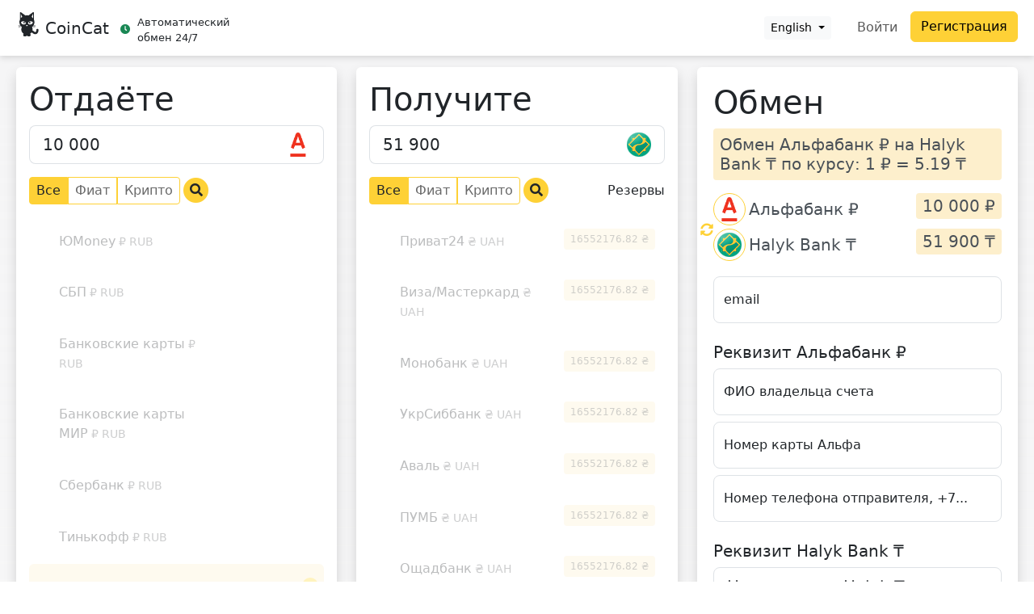

--- FILE ---
content_type: image/svg+xml
request_url: https://coincat.in/assets/images/partners/bestchange.svg
body_size: 1920
content:
<svg baseProfile="basic" xmlns="http://www.w3.org/2000/svg" viewBox="0 0 1250 261"><linearGradient id="a" gradientUnits="userSpaceOnUse" x1="255.003" y1="261" x2="255.003" y2="0"><stop offset="0" stop-color="#1c1c1c"/><stop offset="1" stop-color="#4b4b4b"/></linearGradient><path fill="url(#a)" d="M510 261H30.4C13.6 261 0 247.4 0 230.6V30.4C0 13.6 13.6 0 30.4 0H510v261z"/><linearGradient id="b" gradientUnits="userSpaceOnUse" x1="880.003" y1="261" x2="880.003" y2="0"><stop offset="0" stop-color="#bcbcbc"/><stop offset="1" stop-color="#f3f3f3"/></linearGradient><path fill="url(#b)" d="M1219.6 261H510V0h709.6c16.8 0 30.4 13.6 30.4 30.4v200.3c0 16.7-13.6 30.3-30.4 30.3z"/><g fill="#FFF"><path d="M155.8 158.3c0 9.9-1.4 17.8-4.1 23.7-2.7 5.9-6.3 10.4-10.6 13.4-4.3 3.1-9.1 5.1-14.4 6.1-5.3 1-10.5 1.5-15.6 1.5H60.4V59.1h55.8c7.2 0 13 1.2 17.6 3.6 4.6 2.4 8.2 5.5 10.9 9.4 2.7 3.9 4.5 8.2 5.5 12.9 1 4.7 1.4 9.4 1.3 13.9-.2 13.1-3.5 22-9.9 26.7 4.2 2 7.6 5.6 10.3 10.8 2.6 5.3 3.9 12.6 3.9 21.9zm-31.2-58.9c0-4.5-.5-7.9-1.6-10.1-1.1-2.2-3.2-3.3-6.4-3.3H87.7v28.7H114c4.1 0 6.8-1.4 8.3-4.1 1.5-2.8 2.3-6.6 2.3-11.2zm3.8 59.1c0-4-.3-7.2-1-9.5-.6-2.3-1.5-4.2-2.5-5.5-1-1.3-2.1-2.2-3.4-2.6-1.2-.4-2.4-.6-3.6-.6H87.7v34.5h27.9c4.8 0 8.2-1.3 10-3.8 1.9-2.6 2.8-6.7 2.8-12.5zM265.2 203h-91.4V59.1h89.8V87H201v26.5h57.6v27.9H201v33.5h64.2V203zM371 160.5c0 30.3-16.3 45.5-48.9 45.5-15.8 0-27.9-4.5-36.2-13.4-8.3-9-12.4-22.8-12.4-41.5H300c.2 4.1.7 8 1.4 11.4.7 3.5 2 6.4 3.8 8.9 1.8 2.5 4.1 4.4 7 5.8s6.6 2.1 11.1 2.1c7.4 0 12.7-1.4 16-4.1 3.3-2.7 5-8.1 5-15.9 0-4.1-.7-7.1-2-8.9-1.3-1.8-3.4-3.2-6.2-4.3-3.2-1.2-7.1-2.1-11.6-2.8-4.5-.7-9.7-1.8-15.5-3.4-4.5-1.3-8.7-2.8-12.5-4.5-3.8-1.7-7.2-4-10.1-7.1-2.9-3.1-5.1-7.1-6.7-12-1.6-4.9-2.4-11.4-2.4-19.4 0-5.9.7-11 2.2-15.3 1.4-4.3 3.4-8 5.8-11s5.2-5.4 8.3-7.3c3.2-1.9 6.4-3.3 9.7-4.3 3.3-1 6.6-1.7 9.9-2 3.3-.3 6.4-.5 9.1-.5 9.4 0 17.1 1.5 22.9 4.4 5.9 2.9 10.4 6.8 13.7 11.4 3.3 4.7 5.5 10 6.6 15.8 1.1 5.9 1.7 11.7 1.7 17.4h-26c-.4-2.4-.7-5.1-1-8-.2-2.9-.9-5.5-1.9-7.6-.9-1.9-2.4-3.6-4.7-5.1-2.3-1.5-5.9-2.3-10.8-2.3-3.8 0-7 .3-9.5 1s-4.4 1.7-5.8 3c-1.4 1.3-2.4 3.1-2.9 5.2s-.8 4.7-.8 7.6c0 3.5.8 6 2.3 7.5 1.5 1.5 4.4 2.8 8.6 3.9 4.4 1.2 8.8 2.2 13.3 3 4.5.8 8.8 1.8 13 2.9 4.2 1.1 8.1 2.6 11.7 4.5 3.6 1.9 6.8 4.4 9.5 7.7s4.9 7.5 6.4 12.6c1.7 5.1 2.4 11.5 2.4 19.1zM470.3 86.9h-32.9V203h-27.3V86.9h-32.9V59.1h93v27.8z"/></g><g fill="#363636"><path d="M646.7 150.1c-.6 7.5-1.9 14.6-3.9 21.4-2 6.8-4.9 12.7-8.7 17.7-3.8 5.1-8.8 9.1-14.9 12.1s-13.5 4.5-22.2 4.5c-10 0-18.5-1.7-25.5-5.1-7-3.4-12.6-8.4-17-14.8-4.3-6.5-7.5-14.5-9.4-24-2-9.5-3-20.3-3-32.5 0-11.2 1.1-21.4 3.2-30.4s5.4-16.7 9.9-23.1c4.5-6.3 10.2-11.2 17-14.6 6.9-3.4 15.1-5.1 24.6-5.1 9.6 0 17.4 1.5 23.5 4.5 6.1 3 10.9 6.9 14.6 11.7 3.6 4.8 6.2 10.3 7.8 16.4 1.6 6.1 2.7 12.3 3.4 18.4h-25.8c-.6-3.2-1.3-6.3-2.1-9.2-.7-2.9-1.9-5.5-3.4-7.6-1.5-2.1-3.6-3.8-6.2-5.1-2.6-1.3-6.1-1.9-10.5-1.9-5.3 0-9.8.9-13.4 2.6-3.6 1.7-6.6 4.5-8.8 8.4-2.2 3.9-3.8 9-4.8 15.3-1 6.3-1.4 14.1-1.4 23.4 0 9.4.7 16.9 2 22.8 1.3 5.8 3.2 10.4 5.6 13.6 2.4 3.3 5.3 5.5 8.8 6.7 3.5 1.2 7.3 1.8 11.6 1.8 4.4 0 7.8-.7 10.4-2 2.6-1.3 4.6-3.2 6.1-5.7s2.7-5.4 3.5-8.8c.9-3.4 1.7-7.2 2.6-11.5h26.4zM756.2 203H729v-62.1h-41V203h-27.2V59.1H688v53.7h41V59.1h27.2V203zM870.9 203h-28.5l-7.5-29.7h-36.2l-7.4 29.7h-27.5l39.4-143.9h27L870.9 203zm-42.8-56.5l-11.2-46.3-11.5 46.3h22.7zM950.8 203l-41.6-87.6V203H882V59.1h26.7l41.9 87v-87h27V203h-26.8zM1100.3 203h-22.1v-14.6c-1.6 3.5-3.6 6.3-6 8.5s-5 3.9-7.8 5.2c-2.8 1.3-5.8 2.1-8.8 2.6-3 .5-6 .7-8.9.7-10 0-18.4-1.9-25.1-5.8-6.7-3.9-12.1-9.2-16.2-16-4.1-6.8-7-14.9-8.7-24.2-1.7-9.3-2.6-19.3-2.6-30 0-48.8 18.3-73.2 55-73.2 9.1 0 16.7 1.5 23 4.4 6.3 2.9 11.4 6.9 15.3 11.7 3.9 4.9 6.7 10.5 8.4 16.7 1.7 6.3 2.6 12.8 2.6 19.4h-27.8c0-2.9-.2-5.9-.6-9-.4-3.1-1.3-5.8-2.7-8.2-1.4-2.4-3.6-4.4-6.5-5.9S1054 83 1049 83c-5 0-9.3.8-12.7 2.5-3.5 1.7-6.3 4.3-8.5 7.9-2.2 3.6-3.8 8.3-4.8 14-1 5.7-1.5 12.6-1.5 20.6 0 8.8.4 16.4 1.3 22.7.9 6.3 2.4 11.4 4.6 15.2 2.2 3.9 5.1 6.7 8.7 8.5 3.6 1.8 8.2 2.7 13.8 2.7 3.2 0 6.2-.5 9.1-1.5s5.4-2.6 7.5-4.7c2.1-2.1 3.8-4.9 5-8.2 1.2-3.3 1.7-7.3 1.6-12h-25.6v-26.5h53V203zM1208.6 203h-91.2V59.1h89.6V87h-62.4v26.5h57.4v27.9h-57.4v33.5h64V203z"/></g></svg>